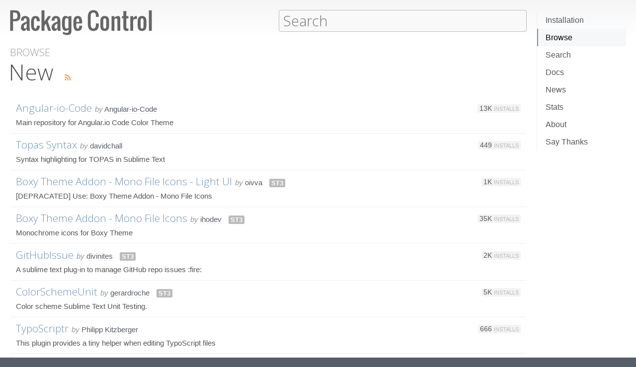

--- FILE ---
content_type: text/html; charset=UTF-8
request_url: https://packagecontrol.io/browse/new?page=73
body_size: 10840
content:
<!DOCTYPE html> <html> <head> <meta http-equiv="Content-Type" content="text/html; charset=utf-8" /> <title>New Packages - Package Control</title> <!--[if lte IE 8]> <script>window.oldIE = true;</script> <![endif]--> <script> /*! * Joseph Myer's md5() algorithm wrapped in a self-invoked function to prevent global namespace polution, modified to hash unicode characters as UTF-8. * * Copyright 1999-2010, Joseph Myers, Paul Johnston, Greg Holt, Will Bond <will@wbond.net> * http://www.myersdaily.org/joseph/javascript/md5-text.html * http://pajhome.org.uk/crypt/md5 * * Released under the BSD license http://www.opensource.org/licenses/bsd-license */ (function(){function e(e,t){var o=e[0],u=e[1],a=e[2],f=e[3];o=n(o,u,a,f,t[0],7,-680876936);f=n(f,o,u,a,t[1],12,-389564586);a=n(a,f,o,u,t[2],17,606105819);u=n(u,a,f,o,t[3],22,-1044525330);o=n(o,u,a,f,t[4],7,-176418897);f=n(f,o,u,a,t[5],12,1200080426);a=n(a,f,o,u,t[6],17,-1473231341);u=n(u,a,f,o,t[7],22,-45705983);o=n(o,u,a,f,t[8],7,1770035416);f=n(f,o,u,a,t[9],12,-1958414417);a=n(a,f,o,u,t[10],17,-42063);u=n(u,a,f,o,t[11],22,-1990404162);o=n(o,u,a,f,t[12],7,1804603682);f=n(f,o,u,a,t[13],12,-40341101);a=n(a,f,o,u,t[14],17,-1502002290);u=n(u,a,f,o,t[15],22,1236535329);o=r(o,u,a,f,t[1],5,-165796510);f=r(f,o,u,a,t[6],9,-1069501632);a=r(a,f,o,u,t[11],14,643717713);u=r(u,a,f,o,t[0],20,-373897302);o=r(o,u,a,f,t[5],5,-701558691);f=r(f,o,u,a,t[10],9,38016083);a=r(a,f,o,u,t[15],14,-660478335);u=r(u,a,f,o,t[4],20,-405537848);o=r(o,u,a,f,t[9],5,568446438);f=r(f,o,u,a,t[14],9,-1019803690);a=r(a,f,o,u,t[3],14,-187363961);u=r(u,a,f,o,t[8],20,1163531501);o=r(o,u,a,f,t[13],5,-1444681467);f=r(f,o,u,a,t[2],9,-51403784);a=r(a,f,o,u,t[7],14,1735328473);u=r(u,a,f,o,t[12],20,-1926607734);o=i(o,u,a,f,t[5],4,-378558);f=i(f,o,u,a,t[8],11,-2022574463);a=i(a,f,o,u,t[11],16,1839030562);u=i(u,a,f,o,t[14],23,-35309556);o=i(o,u,a,f,t[1],4,-1530992060);f=i(f,o,u,a,t[4],11,1272893353);a=i(a,f,o,u,t[7],16,-155497632);u=i(u,a,f,o,t[10],23,-1094730640);o=i(o,u,a,f,t[13],4,681279174);f=i(f,o,u,a,t[0],11,-358537222);a=i(a,f,o,u,t[3],16,-722521979);u=i(u,a,f,o,t[6],23,76029189);o=i(o,u,a,f,t[9],4,-640364487);f=i(f,o,u,a,t[12],11,-421815835);a=i(a,f,o,u,t[15],16,530742520);u=i(u,a,f,o,t[2],23,-995338651);o=s(o,u,a,f,t[0],6,-198630844);f=s(f,o,u,a,t[7],10,1126891415);a=s(a,f,o,u,t[14],15,-1416354905);u=s(u,a,f,o,t[5],21,-57434055);o=s(o,u,a,f,t[12],6,1700485571);f=s(f,o,u,a,t[3],10,-1894986606);a=s(a,f,o,u,t[10],15,-1051523);u=s(u,a,f,o,t[1],21,-2054922799);o=s(o,u,a,f,t[8],6,1873313359);f=s(f,o,u,a,t[15],10,-30611744);a=s(a,f,o,u,t[6],15,-1560198380);u=s(u,a,f,o,t[13],21,1309151649);o=s(o,u,a,f,t[4],6,-145523070);f=s(f,o,u,a,t[11],10,-1120210379);a=s(a,f,o,u,t[2],15,718787259);u=s(u,a,f,o,t[9],21,-343485551);e[0]=c(o,e[0]);e[1]=c(u,e[1]);e[2]=c(a,e[2]);e[3]=c(f,e[3])}function t(e,t,n,r,i,s){t=c(c(t,e),c(r,s));return c(t<<i|t>>>32-i,n)}function n(e,n,r,i,s,o,u){return t(n&r|~n&i,e,n,s,o,u)}function r(e,n,r,i,s,o,u){return t(n&i|r&~i,e,n,s,o,u)}function i(e,n,r,i,s,o,u){return t(n^r^i,e,n,s,o,u)}function s(e,n,r,i,s,o,u){return t(r^(n|~i),e,n,s,o,u)}function o(t){if(/[\x80-\xFF]/.test(t)){t=unescape(encodeURI(t))}txt="";var n=t.length,r=[1732584193,-271733879,-1732584194,271733878],i;for(i=64;i<=t.length;i+=64){e(r,u(t.substring(i-64,i)))}t=t.substring(i-64);var s=[0,0,0,0,0,0,0,0,0,0,0,0,0,0,0,0];for(i=0;i<t.length;i++)s[i>>2]|=t.charCodeAt(i)<<(i%4<<3);s[i>>2]|=128<<(i%4<<3);if(i>55){e(r,s);for(i=0;i<16;i++)s[i]=0}s[14]=n*8;e(r,s);return r}function u(e){var t=[],n;for(n=0;n<64;n+=4){t[n>>2]=e.charCodeAt(n)+(e.charCodeAt(n+1)<<8)+(e.charCodeAt(n+2)<<16)+(e.charCodeAt(n+3)<<24)}return t}function f(e){var t="",n=0;for(;n<4;n++)t+=a[e>>n*8+4&15]+a[e>>n*8&15];return t}function l(e){for(var t=0;t<e.length;t++)e[t]=f(e[t]);return e.join("")}function c(e,t){return e+t&4294967295}var a="0123456789abcdef".split("");md5=function(e){return l(o(e))};if(md5("hello")!="5d41402abc4b2a76b9719d911017c592"){function c(e,t){var n=(e&65535)+(t&65535),r=(e>>16)+(t>>16)+(n>>16);return r<<16|n&65535}}})(); var _rollbarConfig = { accessToken: "f76e975f5f3d44e69ea63e0041ff558f", captureUncaught: true, payload: { environment: "production", client: { javascript: { code_version: "9f5eb7e3392e6bc2ad979ad32d3dd27ef9c00b20" } } }, checkIgnore: function(isUncaught, args, payload) { if (window.oldIE) { return true; } try { var data = payload.data; var browser = data.client.javascript.browser; var trace = data.body.trace; var filename = trace.frames[0].filename; var lineno = trace.frames[0].lineno; var colno = trace.frames[0].colno; var msg = trace.exception.message; /* Prevent users from flooding error reporting with multiple instances of the same error */ /* This uses localStorage to allow only one occurrence per 24 hours */ var hash = md5(filename + ':' + lineno + ':' + colno + ':' + msg); if (localStorage) { var key = 'logged-' + hash; var now = new Date().getTime(); if (localStorage[key] && parseInt(localStorage[key], 10) > now) { return true; } localStorage[key] = now + 86400; } /* Handle browsers that didn't seem to load app.js, or inline JS extensions */ if (trace.frames.length == 1 && msg.search(/Can't find variable:|is not defined|Permission denied to access|is not an object|Cannot read property|Expected an identifier/) != -1) { return true; } /* Handle what must be errors downloading the JS */ if (filename == window.location.origin + '/js/app.js' && trace.exception.class == 'SyntaxError') { return true; } /* Don't cloud the error logs with extension errors */ var badSource = filename == '(unknown)'; var otherDomain = filename.indexOf(window.location.origin) != 0; var extension = msg.indexOf("Error connecting to extension") != -1; var npObject = msg.indexOf("NPObject") != -1; var oldBrowser = msg == 'Object.defineProperty is not a function'; var crossDomainFirefox = msg == 'Script error.'; if (badSource || otherDomain || extension || npObject || oldBrowser || crossDomainFirefox) { return true; } } catch (e) { } return false; } }; // Rollbar Snippet !function(r){var e={};function o(n){if(e[n])return e[n].exports;var t=e[n]={i:n,l:!1,exports:{}};return r[n].call(t.exports,t,t.exports,o),t.l=!0,t.exports}o.m=r,o.c=e,o.d=function(r,e,n){o.o(r,e)||Object.defineProperty(r,e,{enumerable:!0,get:n})},o.r=function(r){"undefined"!=typeof Symbol&&Symbol.toStringTag&&Object.defineProperty(r,Symbol.toStringTag,{value:"Module"}),Object.defineProperty(r,"__esModule",{value:!0})},o.t=function(r,e){if(1&e&&(r=o(r)),8&e)return r;if(4&e&&"object"==typeof r&&r&&r.__esModule)return r;var n=Object.create(null);if(o.r(n),Object.defineProperty(n,"default",{enumerable:!0,value:r}),2&e&&"string"!=typeof r)for(var t in r)o.d(n,t,function(e){return r[e]}.bind(null,t));return n},o.n=function(r){var e=r&&r.__esModule?function(){return r.default}:function(){return r};return o.d(e,"a",e),e},o.o=function(r,e){return Object.prototype.hasOwnProperty.call(r,e)},o.p="",o(o.s=0)}([function(r,e,o){var n=o(1),t=o(4);_rollbarConfig=_rollbarConfig||{},_rollbarConfig.rollbarJsUrl=_rollbarConfig.rollbarJsUrl||"https://cdnjs.cloudflare.com/ajax/libs/rollbar.js/2.13.0/rollbar.min.js",_rollbarConfig.async=void 0===_rollbarConfig.async||_rollbarConfig.async;var a=n.setupShim(window,_rollbarConfig),l=t(_rollbarConfig);window.rollbar=n.Rollbar,a.loadFull(window,document,!_rollbarConfig.async,_rollbarConfig,l)},function(r,e,o){var n=o(2);function t(r){return function(){try{return r.apply(this,arguments)}catch(r){try{console.error("[Rollbar]: Internal error",r)}catch(r){}}}}var a=0;function l(r,e){this.options=r,this._rollbarOldOnError=null;var o=a++;this.shimId=function(){return o},"undefined"!=typeof window&&window._rollbarShims&&(window._rollbarShims[o]={handler:e,messages:[]})}var i=o(3),s=function(r,e){return new l(r,e)},d=function(r){return new i(s,r)};function c(r){return t(function(){var e=Array.prototype.slice.call(arguments,0),o={shim:this,method:r,args:e,ts:new Date};window._rollbarShims[this.shimId()].messages.push(o)})}l.prototype.loadFull=function(r,e,o,n,a){var l=!1,i=e.createElement("script"),s=e.getElementsByTagName("script")[0],d=s.parentNode;i.crossOrigin="",i.src=n.rollbarJsUrl,o||(i.async=!0),i.onload=i.onreadystatechange=t(function(){if(!(l||this.readyState&&"loaded"!==this.readyState&&"complete"!==this.readyState)){i.onload=i.onreadystatechange=null;try{d.removeChild(i)}catch(r){}l=!0,function(){var e;if(void 0===r._rollbarDidLoad){e=new Error("rollbar.js did not load");for(var o,n,t,l,i=0;o=r._rollbarShims[i++];)for(o=o.messages||[];n=o.shift();)for(t=n.args||[],i=0;i<t.length;++i)if("function"==typeof(l=t[i])){l(e);break}}"function"==typeof a&&a(e)}()}}),d.insertBefore(i,s)},l.prototype.wrap=function(r,e,o){try{var n;if(n="function"==typeof e?e:function(){return e||{}},"function"!=typeof r)return r;if(r._isWrap)return r;if(!r._rollbar_wrapped&&(r._rollbar_wrapped=function(){o&&"function"==typeof o&&o.apply(this,arguments);try{return r.apply(this,arguments)}catch(o){var e=o;throw e&&("string"==typeof e&&(e=new String(e)),e._rollbarContext=n()||{},e._rollbarContext._wrappedSource=r.toString(),window._rollbarWrappedError=e),e}},r._rollbar_wrapped._isWrap=!0,r.hasOwnProperty))for(var t in r)r.hasOwnProperty(t)&&(r._rollbar_wrapped[t]=r[t]);return r._rollbar_wrapped}catch(e){return r}};for(var p="log,debug,info,warn,warning,error,critical,global,configure,handleUncaughtException,handleAnonymousErrors,handleUnhandledRejection,captureEvent,captureDomContentLoaded,captureLoad".split(","),u=0;u<p.length;++u)l.prototype[p[u]]=c(p[u]);r.exports={setupShim:function(r,e){if(r){var o=e.globalAlias||"Rollbar";if("object"==typeof r[o])return r[o];r._rollbarShims={},r._rollbarWrappedError=null;var a=new d(e);return t(function(){e.captureUncaught&&(a._rollbarOldOnError=r.onerror,n.captureUncaughtExceptions(r,a,!0),e.wrapGlobalEventHandlers&&n.wrapGlobals(r,a,!0)),e.captureUnhandledRejections&&n.captureUnhandledRejections(r,a,!0);var t=e.autoInstrument;return!1!==e.enabled&&(void 0===t||!0===t||"object"==typeof t&&t.network)&&r.addEventListener&&(r.addEventListener("load",a.captureLoad.bind(a)),r.addEventListener("DOMContentLoaded",a.captureDomContentLoaded.bind(a))),r[o]=a,a})()}},Rollbar:d}},function(r,e){function o(r,e,o){if(e.hasOwnProperty&&e.hasOwnProperty("addEventListener")){for(var n=e.addEventListener;n._rollbarOldAdd&&n.belongsToShim;)n=n._rollbarOldAdd;var t=function(e,o,t){n.call(this,e,r.wrap(o),t)};t._rollbarOldAdd=n,t.belongsToShim=o,e.addEventListener=t;for(var a=e.removeEventListener;a._rollbarOldRemove&&a.belongsToShim;)a=a._rollbarOldRemove;var l=function(r,e,o){a.call(this,r,e&&e._rollbar_wrapped||e,o)};l._rollbarOldRemove=a,l.belongsToShim=o,e.removeEventListener=l}}r.exports={captureUncaughtExceptions:function(r,e,o){if(r){var n;if("function"==typeof e._rollbarOldOnError)n=e._rollbarOldOnError;else if(r.onerror){for(n=r.onerror;n._rollbarOldOnError;)n=n._rollbarOldOnError;e._rollbarOldOnError=n}e.handleAnonymousErrors();var t=function(){var o=Array.prototype.slice.call(arguments,0);!function(r,e,o,n){r._rollbarWrappedError&&(n[4]||(n[4]=r._rollbarWrappedError),n[5]||(n[5]=r._rollbarWrappedError._rollbarContext),r._rollbarWrappedError=null);var t=e.handleUncaughtException.apply(e,n);o&&o.apply(r,n),"anonymous"===t&&(e.anonymousErrorsPending+=1)}(r,e,n,o)};o&&(t._rollbarOldOnError=n),r.onerror=t}},captureUnhandledRejections:function(r,e,o){if(r){"function"==typeof r._rollbarURH&&r._rollbarURH.belongsToShim&&r.removeEventListener("unhandledrejection",r._rollbarURH);var n=function(r){var o,n,t;try{o=r.reason}catch(r){o=void 0}try{n=r.promise}catch(r){n="[unhandledrejection] error getting `promise` from event"}try{t=r.detail,!o&&t&&(o=t.reason,n=t.promise)}catch(r){}o||(o="[unhandledrejection] error getting `reason` from event"),e&&e.handleUnhandledRejection&&e.handleUnhandledRejection(o,n)};n.belongsToShim=o,r._rollbarURH=n,r.addEventListener("unhandledrejection",n)}},wrapGlobals:function(r,e,n){if(r){var t,a,l="EventTarget,Window,Node,ApplicationCache,AudioTrackList,ChannelMergerNode,CryptoOperation,EventSource,FileReader,HTMLUnknownElement,IDBDatabase,IDBRequest,IDBTransaction,KeyOperation,MediaController,MessagePort,ModalWindow,Notification,SVGElementInstance,Screen,TextTrack,TextTrackCue,TextTrackList,WebSocket,WebSocketWorker,Worker,XMLHttpRequest,XMLHttpRequestEventTarget,XMLHttpRequestUpload".split(",");for(t=0;t<l.length;++t)r[a=l[t]]&&r[a].prototype&&o(e,r[a].prototype,n)}}}},function(r,e){function o(r,e){this.impl=r(e,this),this.options=e,function(r){for(var e=function(r){return function(){var e=Array.prototype.slice.call(arguments,0);if(this.impl[r])return this.impl[r].apply(this.impl,e)}},o="log,debug,info,warn,warning,error,critical,global,configure,handleUncaughtException,handleAnonymousErrors,handleUnhandledRejection,_createItem,wrap,loadFull,shimId,captureEvent,captureDomContentLoaded,captureLoad".split(","),n=0;n<o.length;n++)r[o[n]]=e(o[n])}(o.prototype)}o.prototype._swapAndProcessMessages=function(r,e){var o,n,t;for(this.impl=r(this.options);o=e.shift();)n=o.method,t=o.args,this[n]&&"function"==typeof this[n]&&("captureDomContentLoaded"===n||"captureLoad"===n?this[n].apply(this,[t[0],o.ts]):this[n].apply(this,t));return this},r.exports=o},function(r,e){r.exports=function(r){return function(e){if(!e&&!window._rollbarInitialized){for(var o,n,t=(r=r||{}).globalAlias||"Rollbar",a=window.rollbar,l=function(r){return new a(r)},i=0;o=window._rollbarShims[i++];)n||(n=o.handler),o.handler._swapAndProcessMessages(l,o.messages);window[t]=n,window._rollbarInitialized=!0}}}}]); // End Rollbar Snippet </script> <link href="//fonts.googleapis.com/css?family=Open+Sans:300,600|Open+Sans+Condensed:300,600&amp;v2" rel="stylesheet" type="text/css" /> <link rel="stylesheet" href="/css/app.css?v=1.7.0" type="text/css" media="all" /> <link href="//netdna.bootstrapcdn.com/font-awesome/3.2.1/css/font-awesome.css" rel="stylesheet"> <meta name="viewport" content="width=380" id="meta-viewport" /> <script> window.onload = function() { if (screen.width < 740) { return; } /* Make phones use 380 */ document.getElementById('meta-viewport').setAttribute('content','width=device-width'); } </script> </head> <body class="new"> <header> <section> <div> <a id="logo" href="/"><img src="/img/logo.svg" width="572" height="102"></a> <div id="nav_container"> <nav> <a href="/installation">Installation</a> <a href="/browse">Browse</a> <a href="/search">Search</a> <a href="/docs">Docs</a> <a href="/news">News</a> <a href="/stats">Stats</a> <a href="/about">About</a> <a href="/say_thanks">Say Thanks</a> <span class="loading"></span> </nav> </div> <form action="/search" method="get"> <input id="search" type="text" placeholder="Search" name="terms" value=""> <span class="help"> <span class="keys">ctrl+shift+p</span> <span class="terms"> filters: <tt>:st2</tt> <tt>:st3</tt> <tt>:win</tt> <tt>:osx</tt> <tt>:linux</tt> </span> </span> </form> </div> </section> </header> <div id="torso"> 

<div id="content">
 <a class="context" href="/browse">Browse</a> <h1> New <a class="rss" href="/browse/new/rss" title="RSS feed of new packages"><i class="icon-rss"></i></a> </h1> <div class="results"> <ul class="packages results">  <li class="package"> <h3><a href="/packages/Angular-io-Code">Angular-io-Code</a></h3> <span class="author"><em>by</em> <a href="/browse/authors/Angular-io-Code">Angular-io-Code</a></span>                <span class="meta">             <span class="installs" title="13,180 total unique installs">13K <em>Installs</em></span>  </span> <div class="description">Main repository for Angular.io Code Color Theme</div> </li>  <li class="package"> <h3><a href="/packages/Topas%20Syntax">Topas Syntax</a></h3> <span class="author"><em>by</em> <a href="/browse/authors/davidchall">davidchall</a></span>                <span class="meta">             <span class="installs" title="449 total unique installs">449 <em>Installs</em></span>  </span> <div class="description">Syntax highlighting for TOPAS in Sublime Text</div> </li>  <li class="package"> <h3><a href="/packages/Boxy%20Theme%20Addon%20-%20Mono%20File%20Icons%20-%20Light%20UI">Boxy Theme Addon - Mono File Icons - Light UI</a></h3> <span class="author"><em>by</em> <a href="/browse/authors/oivva">oivva</a></span>      <span class="versions only" title="Works with Sublime Text 3+">ST3</span>          <span class="meta">             <span class="installs" title="1,219 total unique installs">1K <em>Installs</em></span>  </span> <div class="description">[DEPRACATED] Use: Boxy Theme Addon - Mono File Icons</div> </li>  <li class="package"> <h3><a href="/packages/Boxy%20Theme%20Addon%20-%20Mono%20File%20Icons">Boxy Theme Addon - Mono File Icons</a></h3> <span class="author"><em>by</em> <a href="/browse/authors/ihodev">ihodev</a></span>      <span class="versions only" title="Works with Sublime Text 3+">ST3</span>          <span class="meta">             <span class="installs" title="35,387 total unique installs">35K <em>Installs</em></span>  </span> <div class="description">Monochrome icons for Boxy Theme</div> </li>  <li class="package"> <h3><a href="/packages/GitHubIssue">GitHubIssue</a></h3> <span class="author"><em>by</em> <a href="/browse/authors/divinites">divinites</a></span>      <span class="versions only" title="Works with Sublime Text 3+">ST3</span>          <span class="meta">             <span class="installs" title="1,694 total unique installs">2K <em>Installs</em></span>  </span> <div class="description">A sublime text plug-in to manage GitHub repo issues :fire:</div> </li>  <li class="package"> <h3><a href="/packages/ColorSchemeUnit">ColorSchemeUnit</a></h3> <span class="author"><em>by</em> <a href="/browse/authors/gerardroche">gerardroche</a></span>      <span class="versions only" title="Works with Sublime Text 3+">ST3</span>          <span class="meta">             <span class="installs" title="4,928 total unique installs">5K <em>Installs</em></span>  </span> <div class="description">Color scheme Sublime Text Unit Testing.</div> </li>  <li class="package"> <h3><a href="/packages/TypoScriptr">TypoScriptr</a></h3> <span class="author"><em>by</em> <a href="/browse/authors/Philipp%20Kitzberger">Philipp Kitzberger</a></span>                <span class="meta">             <span class="installs" title="666 total unique installs">666 <em>Installs</em></span>  </span> <div class="description">This plugin provides a tiny helper when editing TypoScript files</div> </li>  <li class="package"> <h3><a href="/packages/Markdeep">Markdeep</a></h3> <span class="author"><em>by</em> <a href="/browse/authors/gwenzek">gwenzek</a></span>      <span class="versions only" title="Works with Sublime Text 3+">ST3</span>          <span class="meta">             <span class="installs" title="4,242 total unique installs">4K <em>Installs</em></span>  </span> <div class="description">Markdeep support for Sublime Text</div> </li>  <li class="package"> <h3><a href="/packages/Cobalt2%20Flat%20Theme">Cobalt2 Flat Theme</a></h3> <span class="author"><em>by</em> <a href="/browse/authors/r3volution11">r3volution11</a></span>      <span class="versions only" title="Works with Sublime Text 3+">ST3</span>          <span class="meta">             <span class="installs" title="13,968 total unique installs">14K <em>Installs</em></span>  </span> <div class="description">A Flat Sublime Text Theme for The Cobalt2 Color Scheme by Wes Bos (@wesbos)</div> </li>  <li class="package"> <h3><a href="/packages/SingleTrailingNewLine">SingleTrailingNewLine</a></h3> <span class="author"><em>by</em> <a href="/browse/authors/mattst">mattst</a></span>                <span class="meta">             <span class="installs" title="4,608 total unique installs">5K <em>Installs</em></span>  </span> <div class="description">A Sublime Text package to make sure that there is exactly one trailing newline at the end of a file.</div> </li>  <li class="package"> <h3><a href="/packages/InputArgs">InputArgs</a></h3> <span class="author"><em>by</em> <a href="/browse/authors/bilalba">bilalba</a></span>                <span class="meta">             <span class="installs" title="4,723 total unique installs">5K <em>Installs</em></span>  </span> <div class="description">Sublime text plugin to send input arguments when building.</div> </li>  <li class="package"> <h3><a href="/packages/Find%20Yaml%20Anchor">Find Yaml Anchor</a></h3> <span class="author"><em>by</em> <a href="/browse/authors/Talkerbox">Talkerbox</a></span>                <span class="meta">             <span class="installs" title="917 total unique installs">917 <em>Installs</em></span>  </span> <div class="description">This is repo for sublime-text plugin &quot;Find Yaml Anchor&quot;</div> </li>  <li class="package"> <h3><a href="/packages/Panda%20Syntax%20Sublime">Panda Syntax Sublime</a></h3> <span class="author"><em>by</em> <a href="/browse/authors/siamak">siamak</a></span>                <span class="meta">             <span class="installs" title="16,039 total unique installs">16K <em>Installs</em></span>  </span> <div class="description">Panda syntax theme for Sublime Text.</div> </li>  <li class="package"> <h3><a href="/packages/UnusedCssFinder">UnusedCssFinder</a></h3> <span class="author"><em>by</em> <a href="/browse/authors/Harderer">Harderer</a></span>      <span class="versions only" title="Works with Sublime Text 3+">ST3</span>          <span class="meta">             <span class="installs" title="3,579 total unique installs">4K <em>Installs</em></span>  </span> <div class="description">Sublime Text 3 plugin to find unused css names</div> </li>  <li class="package"> <h3><a href="/packages/lebab">lebab</a></h3> <span class="author"><em>by</em> <a href="/browse/authors/inkless">inkless</a></span>                <span class="meta">             <span class="installs" title="602 total unique installs">602 <em>Installs</em></span>  </span> <div class="description">Lebab plugin for sublime text 3</div> </li>  <li class="package"> <h3><a href="/packages/Scala%20Snippets">Scala Snippets</a></h3> <span class="author"><em>by</em> <a href="/browse/authors/watzon">watzon</a></span>                <span class="meta">             <span class="installs" title="2,366 total unique installs">2K <em>Installs</em></span>  </span> <div class="description">Scala snippets for Sublime Text 2 &amp; 3</div> </li>  <li class="package"> <h3><a href="/packages/Collider%20Snippets">Collider Snippets</a></h3> <span class="author"><em>by</em> <a href="/browse/authors/simonsinclair">simonsinclair</a></span>                <span class="meta">             <span class="installs" title="282 total unique installs">282 <em>Installs</em></span>  </span> <div class="description">Snippets for Sublime Text with the key features of Collider.</div> </li>  <li class="package"> <h3><a href="/packages/SortList">SortList</a></h3> <span class="author"><em>by</em> <a href="/browse/authors/kylebebak">kylebebak</a></span>                <span class="meta">             <span class="installs" title="1,523 total unique installs">2K <em>Installs</em></span>  </span> <div class="description">Cross-language plugin for sorting items in comma-separated lists</div> </li>  <li class="package"> <h3><a href="/packages/ShouldjsSnippets">ShouldjsSnippets</a></h3> <span class="author"><em>by</em> <a href="/browse/authors/jmnsf">jmnsf</a></span>                <span class="meta">             <span class="installs" title="690 total unique installs">690 <em>Installs</em></span>  </span> <div class="description">ShouldJS snippets for Sublime Text 2 &amp; 3</div> </li>  <li class="package"> <h3><a href="/packages/GraphQL">GraphQL</a></h3> <span class="author"><em>by</em> <a href="/browse/authors/dncrews">dncrews</a></span>                <span class="meta">             <span class="installs" title="27,547 total unique installs">28K <em>Installs</em></span>  </span> <div class="description">GraphQL IDL syntax highlighting for Sublime Text</div> </li>  <li class="package"> <h3><a href="/packages/React%20Development%20Snippets">React Development Snippets</a></h3> <span class="author"><em>by</em> <a href="/browse/authors/jeantimex">jeantimex</a></span>                <span class="meta">             <span class="installs" title="34,810 total unique installs">35K <em>Installs</em></span>  </span> <div class="description">Save time in writing React codes</div> </li>  <li class="package"> <h3><a href="/packages/five_easy_color_schemes">five_easy_color_schemes</a></h3> <span class="author"><em>by</em> <a href="/browse/authors/gerardroche">gerardroche</a></span>      <span class="versions only" title="Works with Sublime Text 3+">ST3</span>          <span class="meta">             <span class="installs" title="786 total unique installs">786 <em>Installs</em></span>  </span> <div class="description">Monokai, Solarized, and three other popular color schemes for Sublime Text</div> </li>  <li class="package"> <h3><a href="/packages/Edge%20Theme%20Addon%20-%20Linter%20Theme">Edge Theme Addon - Linter Theme</a></h3> <span class="author"><em>by</em> <a href="/browse/authors/Bogdan%20Lazar">Bogdan Lazar</a></span>      <span class="versions only" title="Works with Sublime Text 3+">ST3</span>          <span class="meta">             <span class="installs" title="4,651 total unique installs">5K <em>Installs</em></span>  </span> <div class="description">A Sublime Linter Gutter Theme</div> </li>  <li class="package"> <h3><a href="/packages/microbit%20Build%20System">microbit Build System</a></h3> <span class="author"><em>by</em> <a href="/browse/authors/stefanbates">stefanbates</a></span>                <span class="meta">             <span class="installs" title="425 total unique installs">425 <em>Installs</em></span>  </span> <div class="description">A Sublime Text 3 build system plugin for flashing micropython programs to a BBC micro:bit</div> </li>  <li class="package"> <h3><a href="/packages/PICO-8">PICO-8</a></h3> <span class="author"><em>by</em> <a href="/browse/authors/wh0am1-dev">wh0am1-dev</a></span>                <span class="meta">             <span class="installs" title="4,140 total unique installs">4K <em>Installs</em></span>  </span> <div class="description">PICO-8 plugin for the Sublime Text 3 editor.</div> </li>  </ul>  <nav class="pagination">  <a href="?">1</a>  <a href="?page=2">2</a>  <a href="?page=3">3</a>  <a href="?page=4">4</a>  <a href="?page=5">5</a>  <a href="?page=6">6</a>  <a href="?page=7">7</a>  <a href="?page=8">8</a>  <a href="?page=9">9</a>  <a href="?page=10">10</a>  <a href="?page=11">11</a>  <a href="?page=12">12</a>  <a href="?page=13">13</a>  <a href="?page=14">14</a>  <a href="?page=15">15</a>  <a href="?page=16">16</a>  <a href="?page=17">17</a>  <a href="?page=18">18</a>  <a href="?page=19">19</a>  <a href="?page=20">20</a>  <a href="?page=21">21</a>  <a href="?page=22">22</a>  <a href="?page=23">23</a>  <a href="?page=24">24</a>  <a href="?page=25">25</a>  <a href="?page=26">26</a>  <a href="?page=27">27</a>  <a href="?page=28">28</a>  <a href="?page=29">29</a>  <a href="?page=30">30</a>  <a href="?page=31">31</a>  <a href="?page=32">32</a>  <a href="?page=33">33</a>  <a href="?page=34">34</a>  <a href="?page=35">35</a>  <a href="?page=36">36</a>  <a href="?page=37">37</a>  <a href="?page=38">38</a>  <a href="?page=39">39</a>  <a href="?page=40">40</a>  <a href="?page=41">41</a>  <a href="?page=42">42</a>  <a href="?page=43">43</a>  <a href="?page=44">44</a>  <a href="?page=45">45</a>  <a href="?page=46">46</a>  <a href="?page=47">47</a>  <a href="?page=48">48</a>  <a href="?page=49">49</a>  <a href="?page=50">50</a>  <a href="?page=51">51</a>  <a href="?page=52">52</a>  <a href="?page=53">53</a>  <a href="?page=54">54</a>  <a href="?page=55">55</a>  <a href="?page=56">56</a>  <a href="?page=57">57</a>  <a href="?page=58">58</a>  <a href="?page=59">59</a>  <a href="?page=60">60</a>  <a href="?page=61">61</a>  <a href="?page=62">62</a>  <a href="?page=63">63</a>  <a href="?page=64">64</a>  <a href="?page=65">65</a>  <a href="?page=66">66</a>  <a href="?page=67">67</a>  <a href="?page=68">68</a>  <a href="?page=69">69</a>  <a href="?page=70">70</a>  <a href="?page=71">71</a>  <a href="?page=72">72</a>  <a href="?page=73" class="selected">73</a>  <a href="?page=74">74</a>  <a href="?page=75">75</a>  <a href="?page=76">76</a>  <a href="?page=77">77</a>  <a href="?page=78">78</a>  <a href="?page=79">79</a>  <a href="?page=80">80</a>  <a href="?page=81">81</a>  <a href="?page=82">82</a>  <a href="?page=83">83</a>  <a href="?page=84">84</a>  <a href="?page=85">85</a>  <a href="?page=86">86</a>  <a href="?page=87">87</a>  <a href="?page=88">88</a>  <a href="?page=89">89</a>  <a href="?page=90">90</a>  <a href="?page=91">91</a>  <a href="?page=92">92</a>  <a href="?page=93">93</a>  <a href="?page=94">94</a>  <a href="?page=95">95</a>  <a href="?page=96">96</a>  <a href="?page=97">97</a>  <a href="?page=98">98</a>  <a href="?page=99">99</a>  <a href="?page=100">100</a>  <a href="?page=101">101</a>  <a href="?page=102">102</a>  <a href="?page=103">103</a>  <a href="?page=104">104</a>  <a href="?page=105">105</a>  <a href="?page=106">106</a>  <a href="?page=107">107</a>  <a href="?page=108">108</a>  <a href="?page=109">109</a>  <a href="?page=110">110</a>  <a href="?page=111">111</a>  <a href="?page=112">112</a>  <a href="?page=113">113</a>  <a href="?page=114">114</a>  <a href="?page=115">115</a>  <a href="?page=116">116</a>  <a href="?page=117">117</a>  <a href="?page=118">118</a>  <a href="?page=119">119</a>  <a href="?page=120">120</a>  <a href="?page=121">121</a>  <a href="?page=122">122</a>  <a href="?page=123">123</a>  <a href="?page=124">124</a>  <a href="?page=125">125</a>  <a href="?page=126">126</a>  <a href="?page=127">127</a>  <a href="?page=128">128</a>  <a href="?page=129">129</a>  <a href="?page=130">130</a>  <a href="?page=131">131</a>  <a href="?page=132">132</a>  <a href="?page=133">133</a>  <a href="?page=134">134</a>  <a href="?page=135">135</a>  <a href="?page=136">136</a>  <a href="?page=137">137</a>  <a href="?page=138">138</a>  <a href="?page=139">139</a>  <a href="?page=140">140</a>  <a href="?page=141">141</a>  <a href="?page=142">142</a>  <a href="?page=143">143</a>  <a href="?page=144">144</a>  <a href="?page=145">145</a>  <a href="?page=146">146</a>  <a href="?page=147">147</a>  <a href="?page=148">148</a>  <a href="?page=149">149</a>  <a href="?page=150">150</a>  <a href="?page=151">151</a>  <a href="?page=152">152</a>  <a href="?page=153">153</a>  <a href="?page=154">154</a>  <a href="?page=155">155</a>  <a href="?page=156">156</a>  <a href="?page=157">157</a>  <a href="?page=158">158</a>  <a href="?page=159">159</a>  <a href="?page=160">160</a>  <a href="?page=161">161</a>  <a href="?page=162">162</a>  <a href="?page=163">163</a>  <a href="?page=164">164</a>  <a href="?page=165">165</a>  <a href="?page=166">166</a>  <a href="?page=167">167</a>  <a href="?page=168">168</a>  <a href="?page=169">169</a>  <a href="?page=170">170</a>  <a href="?page=171">171</a>  <a href="?page=172">172</a>  <a href="?page=173">173</a>  <a href="?page=174">174</a>  <a href="?page=175">175</a>  <a href="?page=176">176</a>  <a href="?page=177">177</a>  <a href="?page=178">178</a>  <a href="?page=179">179</a>  <a href="?page=180">180</a>  <a href="?page=181">181</a>  <a href="?page=182">182</a>  <a href="?page=183">183</a>  <a href="?page=184">184</a>  <a href="?page=185">185</a>  <a href="?page=186">186</a>  <a href="?page=187">187</a>  <a href="?page=188">188</a>  <a href="?page=189">189</a>  <a href="?page=190">190</a>  <a href="?page=191">191</a>  <a href="?page=192">192</a>  <a href="?page=193">193</a>  <a href="?page=194">194</a>  <a href="?page=195">195</a>  <a href="?page=196">196</a>  <a href="?page=197">197</a>  <a href="?page=198">198</a>  <a href="?page=199">199</a>  <a href="?page=200">200</a>  <a href="?page=201">201</a>  <a href="?page=202">202</a>  <a href="?page=203">203</a>  <a href="?page=204">204</a>  <a href="?page=205">205</a>  <a href="?page=206">206</a>  <a href="?page=207">207</a>  <a href="?page=208">208</a>  <a href="?page=209">209</a>  <a href="?page=210">210</a>  <a href="?page=211">211</a>  </nav>   </div> 
</div>

 </div> <footer> <section> © 2020 <a id="wbond" href="https://wbond.net"><img src="/img/wbond.svg" width="160" height="50"></a> </section> </footer> <!--[if lte IE 8]> <script> /* Warning IE 6-8 users that the site won't display properly. */ /* Don't use jQuery since 1.9 doesn't load in < IE9. */ var body = document.getElementsByTagName('body')[0]; var div = document.createElement('div'); div.className = 'browser_warning'; div.innerHTML = 'Your browser can not display this site properly. Please upgrade to IE 9+, <a href="https://google.com/chrome">Chrome</a> or <a href="http://mozilla.org/firefox">Firefox</a>.'; body.insertBefore(div,body.firstChild); </script> <![endif]--> <script src="/js/app.js?v=1.7.0"></script> <script> $(function() { App.initialize({ exportedRoutes: {"about": [{"type": "literal", "value": "/about"}], "author": [{"type": "literal", "value": "/browse/authors/"}, {"type": "variable", "name": "name", "varType": "str", "wildcard": true}], "authors": [{"type": "literal", "value": "/browse/authors"}], "browse": [{"type": "literal", "value": "/browse"}], "channels_and_repositories": [{"type": "literal", "value": "/docs/channels_and_repositories"}], "code": [{"type": "literal", "value": "/docs/code"}], "creating_package_files": [{"type": "literal", "value": "/docs/creating_package_files"}], "customizing_packages": [{"type": "literal", "value": "/docs/customizing_packages"}], "dependencies": [{"type": "literal", "value": "/docs/dependencies"}], "developers": [{"type": "literal", "value": "/docs/developers"}], "docs": [{"type": "literal", "value": "/docs"}], "events": [{"type": "literal", "value": "/docs/events"}], "fetch": [{"type": "literal", "value": "/fetch"}], "index": [{"type": "literal", "value": "/"}], "installation": [{"type": "literal", "value": "/installation"}], "issues": [{"type": "literal", "value": "/docs/issues"}], "label": [{"type": "literal", "value": "/browse/labels/"}, {"type": "variable", "name": "name", "varType": "str", "wildcard": true}], "labels": [{"type": "literal", "value": "/browse/labels"}], "messaging": [{"type": "literal", "value": "/docs/messaging"}], "new": [{"type": "literal", "value": "/browse/new"}], "news": [{"type": "literal", "value": "/news"}], "package": [{"type": "literal", "value": "/packages/"}, {"type": "variable", "name": "name", "varType": "str", "wildcard": true}], "packages": [{"type": "literal", "value": "/packages"}], "popular": [{"type": "literal", "value": "/browse/popular"}], "refresh_package": [{"type": "literal", "value": "/refresh_package"}], "renaming_a_package": [{"type": "literal", "value": "/docs/renaming_a_package"}], "rss": [{"type": "literal", "value": "/browse/new/rss"}], "say_thanks": [{"type": "literal", "value": "/say_thanks"}], "search": [{"type": "literal", "value": "/search/"}, {"type": "variable", "name": "terms", "varType": "str", "wildcard": true}], "search_blank": [{"type": "literal", "value": "/search"}], "settings": [{"type": "literal", "value": "/docs/settings"}], "stats": [{"type": "literal", "value": "/stats"}], "styles": [{"type": "literal", "value": "/docs/styles"}], "submit": [{"type": "literal", "value": "/submit"}], "submitting_a_package": [{"type": "literal", "value": "/docs/submitting_a_package"}], "syncing": [{"type": "literal", "value": "/docs/syncing"}], "test_pr": [{"type": "literal", "value": "/test_pr/"}, {"type": "variable", "name": "pr", "varType": "str", "wildcard": false}], "test_repo": [{"type": "literal", "value": "/test_repo"}], "trending": [{"type": "literal", "value": "/browse/trending"}], "troubleshooting": [{"type": "literal", "value": "/docs/troubleshooting"}], "updated": [{"type": "literal", "value": "/browse/updated"}], "usage": [{"type": "literal", "value": "/docs/usage"}]}, statusCode: 200 }); }); </script> </body> </html> 